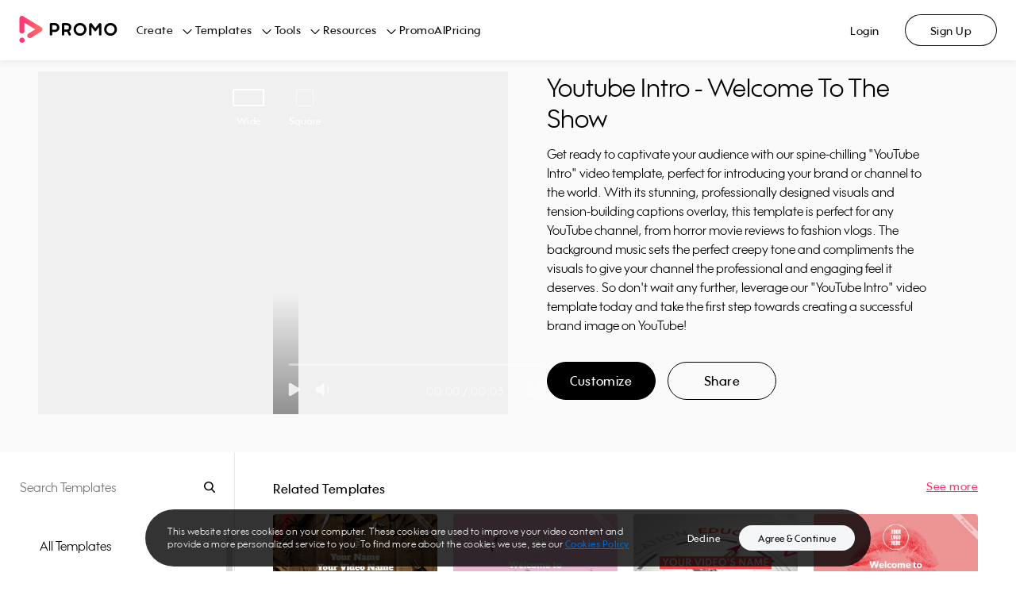

--- FILE ---
content_type: application/javascript; charset=UTF-8
request_url: https://ak02-promo-cdn.slidely.com/next/_next/static/chunks/6455-cae91316c79bf606.js
body_size: 16684
content:
(self.webpackChunk_N_E=self.webpackChunk_N_E||[]).push([[6455],{60431:function(e,t,n){"use strict";var r=n(64836);Object.defineProperty(t,"__esModule",{value:!0}),t.default=void 0;var i=r(n(45697));t.default=i.default.shape({name:i.default.string.isRequired,id:i.default.string.isRequired,url:i.default.string.isRequired,className:i.default.string})},16888:function(e,t,n){"use strict";var r=n(64836);Object.defineProperty(t,"__esModule",{value:!0}),t.default=void 0;var i=r(n(67294)),l=r(n(45697)),o=r(n(93967)),a=r(n(91599)),s=r(n(60431));const u=e=>{const{items:t,selectedItemId:n,className:r,Link:l}=e;return i.default.createElement("ul",{className:(0,o.default)("breadcrumbs",r)},t.map(((e,t)=>{const{name:r,url:s,id:u,className:c}=e,d=n?n===u:0===t;return i.default.createElement("li",{className:(0,o.default)("breadcrumbs__item",{"breadcrumbs__item--selected":d},c),key:u},t>0&&i.default.createElement("span",{className:"breadcrumbs__item__arrow"}),!d&&i.default.createElement(a.default,{href:s,className:"breadcrumbs__item__name",Link:l},r),d&&i.default.createElement("span",{className:"breadcrumbs__item__name"},r))})))};u.propTypes={selectedItemId:l.default.string,Link:l.default.func,items:l.default.arrayOf(s.default).isRequired,className:l.default.string},u.defaultProps={selectedItemId:null,Link:null,className:null};t.default=u},20368:function(e,t,n){"use strict";var r=n(64836);t.Z=void 0;var i=r(n(16888));t.Z=i.default},60226:function(e,t,n){"use strict";var r=n(64836);Object.defineProperty(t,"__esModule",{value:!0}),t.default=void 0;var i=r(n(10434)),l=r(n(70215)),o=r(n(67294)),a=r(n(45697)),s=r(n(93967)),u=r(n(68475));const c=["children","Link","link","className","onClick","href","dataQaid","title"],d=e=>{const{children:t,Link:n,link:r,className:a,onClick:d,href:f,dataQaid:h,title:p}=e,m=(0,l.default)(e,c);return f?o.default.createElement(u.default,(0,i.default)({},m,{href:f,link:n||r,className:(0,s.default)("btn",a),title:p}),t):o.default.createElement("button",{type:"button",className:(0,s.default)("btn",a),onClick:d,"data-qaid":h,title:p},t)};d.propTypes={children:a.default.node,Link:a.default.func,link:a.default.func,className:a.default.string,onClick:a.default.func,href:a.default.string,dataQaid:a.default.string,title:a.default.string},d.defaultProps={children:null,Link:null,link:null,className:"",onClick:()=>{},href:null,dataQaid:null,title:null};t.default=d},35003:function(e,t,n){"use strict";var r=n(64836);Object.defineProperty(t,"__esModule",{value:!0}),t.default=void 0;var i=r(n(60226));t.default=i.default},68475:function(e,t,n){"use strict";var r=n(64836);Object.defineProperty(t,"__esModule",{value:!0}),t.default=void 0;var i=r(n(70215)),l=r(n(67294)),o=r(n(45697));const a=["children","Link","link"],s=e=>{const{children:t,Link:n,link:r}=e,o=(0,i.default)(e,a),s=n||r;return s?l.default.createElement(s,o,t):l.default.createElement("a",o,t)};s.propTypes={children:o.default.node,Link:o.default.func,link:o.default.func,href:o.default.string.isRequired,className:o.default.string,rel:o.default.string,target:o.default.string,title:o.default.string},s.defaultProps={children:null,Link:null,link:null,className:void 0,rel:void 0,target:void 0,title:null};t.default=s},91599:function(e,t,n){"use strict";var r=n(64836);Object.defineProperty(t,"__esModule",{value:!0}),t.default=void 0;var i=r(n(68475));t.default=i.default},69657:function(e,t,n){"use strict";var r=n(64836);Object.defineProperty(t,"__esModule",{value:!0}),t.default=void 0;var i=r(n(67294));t.default=()=>i.default.createElement("svg",{width:"38",height:"38",viewBox:"0 0 38 38",xmlns:"http://www.w3.org/2000/svg",stroke:"#fff"},i.default.createElement("g",{fill:"none",fillRule:"evenodd"},i.default.createElement("g",{transform:"translate(1 1)",strokeWidth:"2"},i.default.createElement("circle",{strokeOpacity:".5",cx:"18",cy:"18",r:"18"}),i.default.createElement("path",{d:"M36 18c0-9.94-8.06-18-18-18"},i.default.createElement("animateTransform",{attributeName:"transform",type:"rotate",from:"0 18 18",to:"360 18 18",dur:"1s",repeatCount:"indefinite"})))))},85139:function(e,t,n){"use strict";var r=n(64836);t.Z=void 0;var i=r(n(43212));t.Z=i.default},24431:function(e,t,n){"use strict";var r=n(64836);Object.defineProperty(t,"__esModule",{value:!0}),t.default=void 0;var i=r(n(45697));t.default=i.default.shape({name:i.default.string.isRequired,id:i.default.string.isRequired,url:i.default.string.isRequired})},9225:function(e,t,n){"use strict";var r=n(64836);Object.defineProperty(t,"__esModule",{value:!0}),t.default=void 0;var i=r(n(38416)),l=function(e,t){if(!t&&e&&e.__esModule)return e;if(null===e||"object"!=typeof e&&"function"!=typeof e)return{default:e};var n=d(t);if(n&&n.has(e))return n.get(e);var r={__proto__:null},i=Object.defineProperty&&Object.getOwnPropertyDescriptor;for(var l in e)if("default"!==l&&Object.prototype.hasOwnProperty.call(e,l)){var o=i?Object.getOwnPropertyDescriptor(e,l):null;o&&(o.get||o.set)?Object.defineProperty(r,l,o):r[l]=e[l]}return r.default=e,n&&n.set(e,r),r}(n(67294)),o=r(n(45697)),a=r(n(93967)),s=r(n(91599)),u=r(n(24431)),c=r(n(62403));function d(e){if("function"!=typeof WeakMap)return null;var t=new WeakMap,n=new WeakMap;return(d=function(e){return e?n:t})(e)}class f extends l.Component{constructor(){super(...arguments),(0,i.default)(this,"state",{isOpen:this.props.isOpen}),(0,i.default)(this,"onClick",(e=>{e.stopPropagation(),this.toggleMenu();const{onSelected:t,id:n}=this.props;t(n)})),(0,i.default)(this,"onArrowClick",(e=>{e.stopPropagation(),this.toggleMenu()}))}toggleMenu(){const{isOpen:e}=this.state;this.setState({isOpen:!e})}createSpaces(){return" ".repeat(10*this.props.level)}render(){const{items:e,name:t,url:n,level:r,selectedId:i,isSelected:o,onSelected:u,Link:d,overrideItemTagType:f}=this.props,{isOpen:h}=this.state,p=e&&e.length>0,m=f;return l.default.createElement("li",{className:"menu-tree-list-item",onClick:this.onClick},l.default.createElement(m,{className:"menu-list-item-name"},l.default.createElement("div",{className:"spaces"},this.createSpaces()),p&&l.default.createElement("div",{className:"menu-arrow-container",onClick:this.onArrowClick},l.default.createElement("div",{className:(0,a.default)("menu-arrow",{closed:!h})})),l.default.createElement(s.default,{href:n,className:(0,a.default)("name",{"no-children":!p,selected:o}),Link:d},t)),p>0&&l.default.createElement(c.default,{items:e,level:r+1,className:(0,a.default)({hidden:!h}),selectedId:i,onSelected:u,Link:d}))}}(0,i.default)(f,"propTypes",{items:o.default.arrayOf(u.default),name:o.default.string.isRequired,url:o.default.string.isRequired,id:o.default.string.isRequired,level:o.default.number,isOpen:o.default.bool,selectedId:o.default.string.isRequired,isSelected:o.default.bool,onSelected:o.default.func.isRequired,Link:o.default.func,overrideItemTagType:o.default.string}),(0,i.default)(f,"defaultProps",{items:[],level:0,isOpen:!1,isSelected:!1,Link:null,overrideItemTagType:"div"});t.default=f},62403:function(e,t,n){"use strict";var r=n(64836);Object.defineProperty(t,"__esModule",{value:!0}),t.default=void 0;var i=r(n(38416)),l=function(e,t){if(!t&&e&&e.__esModule)return e;if(null===e||"object"!=typeof e&&"function"!=typeof e)return{default:e};var n=c(t);if(n&&n.has(e))return n.get(e);var r={__proto__:null},i=Object.defineProperty&&Object.getOwnPropertyDescriptor;for(var l in e)if("default"!==l&&Object.prototype.hasOwnProperty.call(e,l)){var o=i?Object.getOwnPropertyDescriptor(e,l):null;o&&(o.get||o.set)?Object.defineProperty(r,l,o):r[l]=e[l]}return r.default=e,n&&n.set(e,r),r}(n(67294)),o=r(n(45697)),a=r(n(93967)),s=r(n(24431)),u=r(n(9225));function c(e){if("function"!=typeof WeakMap)return null;var t=new WeakMap,n=new WeakMap;return(c=function(e){return e?n:t})(e)}class d extends l.Component{constructor(){super(...arguments),(0,i.default)(this,"onItemSelected",(e=>{const{onSelected:t}=this.props;t(e)}))}render(){const e=this.props.items,{level:t,className:n,selectedId:r,Link:i,overrideItemTagType:o}=this.props;return l.default.createElement("ul",{className:(0,a.default)("menu-tree-list",n)},e.map((e=>{const{name:n,url:a,id:s,params:c,items:d,isOpen:f}=e,h=s===r;return l.default.createElement(u.default,{items:d,name:n,url:a,params:c,id:s,key:s,level:t,isSelected:h,onSelected:this.onItemSelected,selectedId:r,isOpen:f,Link:i,overrideItemTagType:o})})))}}(0,i.default)(d,"propTypes",{items:o.default.arrayOf(s.default).isRequired,level:o.default.number,className:o.default.string,onSelected:o.default.func.isRequired,selectedId:o.default.string.isRequired,Link:o.default.func,overrideItemTagType:o.default.string}),(0,i.default)(d,"defaultProps",{level:0,className:null,Link:null});t.default=d},43212:function(e,t,n){"use strict";var r=n(64836);Object.defineProperty(t,"__esModule",{value:!0}),t.default=void 0;var i=r(n(38416)),l=function(e,t){if(!t&&e&&e.__esModule)return e;if(null===e||"object"!=typeof e&&"function"!=typeof e)return{default:e};var n=d(t);if(n&&n.has(e))return n.get(e);var r={__proto__:null},i=Object.defineProperty&&Object.getOwnPropertyDescriptor;for(var l in e)if("default"!==l&&Object.prototype.hasOwnProperty.call(e,l)){var o=i?Object.getOwnPropertyDescriptor(e,l):null;o&&(o.get||o.set)?Object.defineProperty(r,l,o):r[l]=e[l]}return r.default=e,n&&n.set(e,r),r}(n(67294)),o=r(n(45697)),a=r(n(93967)),s=r(n(92337)),u=r(n(62403)),c=r(n(24431));function d(e){if("function"!=typeof WeakMap)return null;var t=new WeakMap,n=new WeakMap;return(d=function(e){return e?n:t})(e)}class f extends l.Component{constructor(){super(...arguments),(0,i.default)(this,"state",{isOpen:!1}),(0,i.default)(this,"openMenu",(()=>{this.setState({isOpen:!0});const{onOpen:e}=this.props;e&&e()})),(0,i.default)(this,"closeMenu",(()=>{this.setState({isOpen:!1});const{onClose:e}=this.props;e&&e()})),(0,i.default)(this,"onMenuListItemSelected",(e=>{this.closeMenu();const{onSelected:t}=this.props;t&&t(e)}))}componentDidMount(){this.forceShowScroll()}forceShowScroll(){setTimeout((()=>{this.scrollBarRef._container.scrollTop=1,this.scrollBarRef._container.scrollTop=0}))}getSelectedName(){const{items:e,selectedId:t}=this.props;for(let n=0;n<e.length;n++){const r=this.getSelectedNameRecursive(e[n],t);if(r)return r}return null}getSelectedNameRecursive(e,t){if(e.id===t)return e.name;const{items:n}=e;if(n)for(let r=0;r<n.length;r++)return this.getSelectedNameRecursive(n[r],t);return null}render(){const{items:e,selectedId:t,title:n,className:r,Link:i,style:o,overrideItemTagType:c}=this.props,{isOpen:d}=this.state;return l.default.createElement("div",{className:(0,a.default)("menu-tree",r),style:o},l.default.createElement("div",{className:"selected-item",onClick:this.openMenu},l.default.createElement("div",{className:"selected-item-name"},this.getSelectedName()),l.default.createElement("div",{className:"header-arrow"})),l.default.createElement("div",{className:(0,a.default)("menu-container",{opened:d})},l.default.createElement("div",{className:"menu-header"},l.default.createElement("div",{className:"arrow-container",onClick:this.closeMenu},l.default.createElement("div",{className:"header-arrow"})),l.default.createElement("div",null,n)),l.default.createElement(s.default,{className:"menu-tree-scrollbar",containerRef:e=>{this.scrollBarRef=e}},l.default.createElement(u.default,{items:e,selectedId:t,onSelected:this.onMenuListItemSelected,Link:i,overrideItemTagType:c}))))}}(0,i.default)(f,"propTypes",{items:o.default.arrayOf(c.default).isRequired,selectedId:o.default.string.isRequired,onSelected:o.default.func,title:o.default.string,className:o.default.string,onOpen:o.default.func,onClose:o.default.func,Link:o.default.func,style:o.default.object,overrideItemTagType:o.default.string}),(0,i.default)(f,"defaultProps",{onSelected:null,className:null,title:null,onOpen:null,onClose:null,Link:null,style:null});t.default=f},20542:function(e,t,n){"use strict";var r=n(64836);Object.defineProperty(t,"__esModule",{value:!0}),t.default=void 0;var i=r(n(38416)),l=function(e,t){if(!t&&e&&e.__esModule)return e;if(null===e||"object"!=typeof e&&"function"!=typeof e)return{default:e};var n=c(t);if(n&&n.has(e))return n.get(e);var r={__proto__:null},i=Object.defineProperty&&Object.getOwnPropertyDescriptor;for(var l in e)if("default"!==l&&Object.prototype.hasOwnProperty.call(e,l)){var o=i?Object.getOwnPropertyDescriptor(e,l):null;o&&(o.get||o.set)?Object.defineProperty(r,l,o):r[l]=e[l]}return r.default=e,n&&n.set(e,r),r}(n(67294)),o=r(n(45697)),a=r(n(93967)),s=r(n(23493)),u=r(n(4417));function c(e){if("function"!=typeof WeakMap)return null;var t=new WeakMap,n=new WeakMap;return(c=function(e){return e?n:t})(e)}class d extends l.Component{constructor(e){super(e),(0,i.default)(this,"onWindowResize",(()=>{this.changeLayout()}));const{layouts:t,children:n}=e;this.state={layout:t[0],isHidden:!0,noScriptChildren:n}}componentDidMount(){this.changeLayout(),this.onWindowResize=(0,s.default)(this.onWindowResize,100),window.addEventListener("resize",this.onWindowResize),this.setState({isHidden:!1})}componentWillUnmount(){window.removeEventListener("resize",this.onWindowResize)}findLayoutByWidth(e,t){return e.filter((e=>e.screenWidth<=t)).reduce(((e,t)=>e.screenWidth>t.screenWidth?e:t))}changeLayout(){const e=window.innerWidth,{layouts:t}=this.props,n=this.findLayoutByWidth(t,e),r={};let i=!1;this.state.layout!==n&&(r.layout=n,i=!0),i&&this.setState(r)}getColumnWidth(e){return 100/e+"%"}getMarginRight(e,t,n){return t<e-1?n:0}getMarginBottom(e,t,n){return e<t-1?n:0}findLowestColumnIndex(e){const t=Math.min(...e);return e.findIndex((e=>e===t))}splitChildrenToColumns(e){let t=arguments.length>1&&void 0!==arguments[1]?arguments[1]:this.props.children;const n=l.default.Children.toArray(t),r=[],i=new Array(e).fill(0);for(let l=0;l<e;l++)r[l]=[];return n.forEach((e=>{const t=this.findLowestColumnIndex(i),n=e.props.height||1;i[t]+=n;r[t].push(e)})),r}renderGrid(e,t,n,r,i){let o=arguments.length>5&&void 0!==arguments[5]&&arguments[5];return l.default.createElement("div",{className:(0,a.default)("responsive-grid",{"responsive-grid--hidden":o})},[...Array(e)].map(((o,a)=>{const s=t[a],u=this.getMarginRight(e,a,r),c=a;return l.default.createElement("div",{key:c,style:{width:n,marginRight:`${u}px`},className:"responsive-grid__column"},s.map(((e,t)=>{const n=this.getMarginBottom(t,s.length,i),r=t;return l.default.createElement("div",{key:r,className:"responsive-grid__cell",style:{marginBottom:`${n}px`}},e)})))})))}render(){const{children:e}=this.props;if(!e)return null;const{layout:t,isHidden:n,noScriptChildren:r}=this.state,{columns:i,gutterWidth:o,gutterHeight:a}=t,s=this.getColumnWidth(i),u=this.splitChildrenToColumns(i),c=this.splitChildrenToColumns(2,r);return l.default.createElement(l.Fragment,null,l.default.createElement("noscript",null,this.renderGrid(2,c,s,o,a)),this.renderGrid(i,u,s,o,a,n))}}(0,i.default)(d,"propTypes",{children:o.default.node,layouts:o.default.arrayOf(u.default)}),(0,i.default)(d,"defaultProps",{children:null,layouts:[{columns:3,screenWidth:0,gutterWidth:30,gutterHeight:20}]});t.default=d},4417:function(e,t,n){"use strict";var r=n(64836);Object.defineProperty(t,"__esModule",{value:!0}),t.default=void 0;var i=r(n(45697));t.default=i.default.shape({columns:i.default.number.isRequired,screenWidth:i.default.number.isRequired,gutterWidth:i.default.number.isRequired,gutterHeight:i.default.number.isRequired})},92337:function(e,t,n){"use strict";var r=n(64836);Object.defineProperty(t,"__esModule",{value:!0}),t.default=void 0;var i=r(n(10434)),l=r(n(70215)),o=r(n(38416)),a=function(e,t){if(!t&&e&&e.__esModule)return e;if(null===e||"object"!=typeof e&&"function"!=typeof e)return{default:e};var n=d(t);if(n&&n.has(e))return n.get(e);var r={__proto__:null},i=Object.defineProperty&&Object.getOwnPropertyDescriptor;for(var l in e)if("default"!==l&&Object.prototype.hasOwnProperty.call(e,l)){var o=i?Object.getOwnPropertyDescriptor(e,l):null;o&&(o.get||o.set)?Object.defineProperty(r,l,o):r[l]=e[l]}return r.default=e,n&&n.set(e,r),r}(n(67294)),s=r(n(45697)),u=r(n(51964));const c=["children","containerRef"];function d(e){if("function"!=typeof WeakMap)return null;var t=new WeakMap,n=new WeakMap;return(d=function(e){return e?n:t})(e)}class f extends a.Component{render(){const e=this.props,{children:t,containerRef:n}=e,r=(0,l.default)(e,c);return a.default.createElement(u.default,(0,i.default)({ref:n},r),t)}}(0,o.default)(f,"propTypes",{children:s.default.node,containerRef:s.default.func}),(0,o.default)(f,"defaultProps",{children:null,containerRef:null});t.default=f},66080:function(e,t,n){"use strict";var r=n(64836);t.Z=void 0;var i=r(n(87595));t.Z=i.default},21796:function(e,t,n){"use strict";var r=n(64836);Object.defineProperty(t,"__esModule",{value:!0}),t.default=void 0;var i=r(n(10434)),l=r(n(38416)),o=function(e,t){if(!t&&e&&e.__esModule)return e;if(null===e||"object"!=typeof e&&"function"!=typeof e)return{default:e};var n=u(t);if(n&&n.has(e))return n.get(e);var r={__proto__:null},i=Object.defineProperty&&Object.getOwnPropertyDescriptor;for(var l in e)if("default"!==l&&Object.prototype.hasOwnProperty.call(e,l)){var o=i?Object.getOwnPropertyDescriptor(e,l):null;o&&(o.get||o.set)?Object.defineProperty(r,l,o):r[l]=e[l]}return r.default=e,n&&n.set(e,r),r}(n(67294)),a=r(n(93967)),s=r(n(45697));function u(e){if("function"!=typeof WeakMap)return null;var t=new WeakMap,n=new WeakMap;return(u=function(e){return e?n:t})(e)}class c extends o.Component{constructor(e){super(e),(0,l.default)(this,"onKeyDown",(e=>{if(this.isKeyDown)return;this.isKeyDown=!0;const{onUpArrow:t,onDownArrow:n,onSearch:r}=this.props;switch(e.keyCode){case 13:r(this.inputRef.value);break;case 40:n();break;case 38:t()}})),(0,l.default)(this,"onKeyUp",(()=>{this.isKeyDown=!1})),(0,l.default)(this,"onClear",(()=>{const{onClear:e}=this.props;e&&e()})),this.isKeyDown=!1}render(){const{value:e,onChange:t,maxLength:n,placeholder:r,hasClear:l,autoFocus:s}=this.props,u={};return s&&(u.autoFocus=!0),o.default.createElement("div",{className:"search-input-box"},o.default.createElement("div",{className:"search-icon"}),o.default.createElement("input",(0,i.default)({type:"text",placeholder:r,value:e,onChange:e=>t(e.target.value),onKeyDown:this.onKeyDown,onKeyUp:this.onKeyUp,ref:e=>{this.inputRef=e},maxLength:n,dir:"ltr"},u)),l&&o.default.createElement("div",{onClick:this.onClear,className:(0,a.default)("clear-icon",{"clear-icon--hidden":!e})}))}}(0,l.default)(c,"propTypes",{onSearch:s.default.func.isRequired,onChange:s.default.func.isRequired,value:s.default.string,onUpArrow:s.default.func.isRequired,onDownArrow:s.default.func.isRequired,maxLength:s.default.number,placeholder:s.default.string,hasClear:s.default.bool,onClear:s.default.func,autoFocus:s.default.bool}),(0,l.default)(c,"defaultProps",{value:"",maxLength:100,placeholder:"",hasClear:!1,onClear:null,autoFocus:!1});t.default=c},15248:function(e,t,n){"use strict";var r=n(64836);Object.defineProperty(t,"__esModule",{value:!0}),t.default=void 0;var i=function(e,t){if(!t&&e&&e.__esModule)return e;if(null===e||"object"!=typeof e&&"function"!=typeof e)return{default:e};var n=a(t);if(n&&n.has(e))return n.get(e);var r={__proto__:null},i=Object.defineProperty&&Object.getOwnPropertyDescriptor;for(var l in e)if("default"!==l&&Object.prototype.hasOwnProperty.call(e,l)){var o=i?Object.getOwnPropertyDescriptor(e,l):null;o&&(o.get||o.set)?Object.defineProperty(r,l,o):r[l]=e[l]}return r.default=e,n&&n.set(e,r),r}(n(67294)),l=r(n(45697)),o=r(n(93967));function a(e){if("function"!=typeof WeakMap)return null;var t=new WeakMap,n=new WeakMap;return(a=function(e){return e?n:t})(e)}class s extends i.Component{getBoldResults(e,t){const n=t.toLowerCase().indexOf(e.toLowerCase());if(-1===n)return["",t,""];const r=t.substring(0,n),i=t.substring(n,n+e.length);return[r,i,t.substring(r.length+i.length,t.length)]}renderBoldResult(){const{value:e,result:t}=this.props,n=this.getBoldResults(e,t);return i.default.createElement("span",{className:"search-input-result-item__text"},n[0].length>0&&i.default.createElement("span",{className:"search-input-result-item__text--bold"},n[0]),n[1],n[2].length>0&&i.default.createElement("span",{className:"search-input-result-item__text--bold"},n[2]))}render(){const{onClick:e,isSelected:t,onMouseEnter:n}=this.props;return i.default.createElement("li",{className:(0,o.default)("search-input-result-item",{selected:t}),onClick:e,onMouseEnter:n},this.renderBoldResult())}}s.propTypes={onClick:l.default.func.isRequired,value:l.default.string,result:l.default.string.isRequired,isSelected:l.default.bool,onMouseEnter:l.default.func.isRequired},s.defaultProps={value:"",isSelected:!1};t.default=s},87754:function(e,t,n){"use strict";var r=n(64836);Object.defineProperty(t,"__esModule",{value:!0}),t.default=void 0;var i=r(n(67294)),l=r(n(45697)),o=r(n(15248));const a=e=>{const{items:t,onSelect:n,value:r,selectedItemIndex:l,onItemMouseEnter:a}=e;return t.length?i.default.createElement("ul",{className:"search-input-results"},t.map(((e,t)=>{const s=t;return i.default.createElement(o.default,{onClick:()=>n(e),value:r,result:e,key:s,isSelected:l===t,onMouseEnter:()=>a(t)})}))):null};a.propTypes={value:l.default.string,items:l.default.arrayOf(l.default.string),onSelect:l.default.func.isRequired,selectedItemIndex:l.default.number,onItemMouseEnter:l.default.func.isRequired},a.defaultProps={value:"",selectedItemIndex:0,items:[]};t.default=a},87595:function(e,t,n){"use strict";var r=n(64836);Object.defineProperty(t,"__esModule",{value:!0}),t.default=void 0;var i=r(n(38416)),l=function(e,t){if(!t&&e&&e.__esModule)return e;if(null===e||"object"!=typeof e&&"function"!=typeof e)return{default:e};var n=d(t);if(n&&n.has(e))return n.get(e);var r={__proto__:null},i=Object.defineProperty&&Object.getOwnPropertyDescriptor;for(var l in e)if("default"!==l&&Object.prototype.hasOwnProperty.call(e,l)){var o=i?Object.getOwnPropertyDescriptor(e,l):null;o&&(o.get||o.set)?Object.defineProperty(r,l,o):r[l]=e[l]}return r.default=e,n&&n.set(e,r),r}(n(67294)),o=r(n(45697)),a=r(n(93967)),s=r(n(23279)),u=r(n(21796)),c=r(n(87754));function d(e){if("function"!=typeof WeakMap)return null;var t=new WeakMap,n=new WeakMap;return(d=function(e){return e?n:t})(e)}class f extends l.Component{constructor(e){super(e),(0,i.default)(this,"state",{value:this.props.value,showResults:!0,selectedItemIndex:0,isInvalid:!1}),(0,i.default)(this,"onKeydown",(e=>{27!==e.keyCode&&13!==e.keyCode||this.hideResults()})),(0,i.default)(this,"hideResults",(()=>{this.setState({showResults:!1})})),(0,i.default)(this,"onResultSelect",(e=>{this.onValueChange(e),this.onTextChange(e),this.onSearch(e)})),(0,i.default)(this,"onSearchInputBoxChange",(e=>{this.onValueChange(e),this.onTextChange(e)})),(0,i.default)(this,"onValueChange",(e=>{this.setState({value:e,showResults:!0})})),(0,i.default)(this,"onTextChange",(0,s.default)((e=>{const{onTextChange:t}=this.props;t&&t(e.trim())}),700)),(0,i.default)(this,"onSearch",(e=>{clearTimeout(this.invalidIntervalId);const t=e.trim(),{allowEmptySearch:n,onSearch:r}=this.props;n||""!==t?r(t):this.onSearchValueInvalid()})),(0,i.default)(this,"onSearchValueInvalid",(()=>{this.setState({isInvalid:!0},(()=>{this.invalidIntervalId=setTimeout((()=>{this.setState({isInvalid:!1})}),1e3)}))})),(0,i.default)(this,"onDownArrow",(()=>{const{selectedItemIndex:e}=this.state;let t=e;const{items:n}=this.props;0!==n.length&&(t===n.length-1?t=0:t++,this.setSelectedItemIndex(t))})),(0,i.default)(this,"onUpArrow",(()=>{const{selectedItemIndex:e}=this.state;let t=e;const{items:n}=this.props;0!==n.length&&(0===t?t=n.length-1:t--,this.setSelectedItemIndex(t))})),(0,i.default)(this,"onItemMouseEnter",(e=>{this.setState({selectedItemIndex:e})})),(0,i.default)(this,"setSelectedItemIndex",(e=>{const{items:t}=this.props;this.setState({selectedItemIndex:e,value:t[e],showResults:!0})})),(0,i.default)(this,"onClear",(()=>{this.setState({value:""});const{onClear:e}=this.props;e&&e()})),this.invalidIntervalId=null}componentDidMount(){document.addEventListener("click",this.hideResults),document.addEventListener("keydown",this.onKeydown)}componentWillUnmount(){this.onTextChange.cancel(),document.removeEventListener("click",this.hideResults),document.removeEventListener("keydown",this.onKeydown)}render(){const{items:e,hasAutoComplete:t,className:n,placeholder:r,style:i,hasClear:o,autoFocus:s}=this.props,{value:d,showResults:f,selectedItemIndex:h,isInvalid:p}=this.state,m=t&&f&&e.length>0;return l.default.createElement("div",{className:(0,a.default)("search-input",n,{invalid:p}),style:i},l.default.createElement(u.default,{value:d,onChange:this.onSearchInputBoxChange,onSearch:this.onSearch,onDownArrow:this.onDownArrow,onUpArrow:this.onUpArrow,placeholder:r,hasClear:o,onClear:this.onClear,autoFocus:s}),m&&l.default.createElement(c.default,{value:d,items:e,onSelect:this.onResultSelect,selectedItemIndex:h,onItemMouseEnter:this.onItemMouseEnter}))}}(0,i.default)(f,"propTypes",{value:o.default.string,items:o.default.arrayOf(o.default.string),onTextChange:o.default.func,onSearch:o.default.func.isRequired,hasAutoComplete:o.default.bool,className:o.default.string,placeholder:o.default.string,style:o.default.object,hasClear:o.default.bool,onClear:o.default.func,allowEmptySearch:o.default.bool,autoFocus:o.default.bool}),(0,i.default)(f,"defaultProps",{value:"",items:[],onTextChange:null,hasAutoComplete:!0,className:null,placeholder:"",style:null,hasClear:!1,onClear:null,allowEmptySearch:!1,autoFocus:!1});t.default=f},93025:function(e,t,n){"use strict";var r=n(64836);Object.defineProperty(t,"__esModule",{value:!0}),t.default=void 0;var i=r(n(67294)),l=r(n(45697)),o=r(n(93967)),a=r(n(69657));const s=e=>{const{className:t}=e;return i.default.createElement("div",{className:(0,o.default)("grid-loader",t)},i.default.createElement(a.default,null))};s.propTypes={className:l.default.string},s.defaultProps={className:""};t.default=s},99402:function(e,t,n){"use strict";var r=n(64836);t.Z=void 0;var i=r(n(45785));t.Z=i.default},44984:function(e,t,n){"use strict";var r=n(64836);Object.defineProperty(t,"__esModule",{value:!0}),t.default=void 0;var i=r(n(45697));t.default=i.default.oneOf(["wide","square","vertical"])},6897:function(e,t,n){"use strict";var r=n(64836);Object.defineProperty(t,"__esModule",{value:!0}),t.default=void 0;var i=r(n(45697));t.default=i.default.shape({onClick:i.default.func,displayName:i.default.string})},5791:function(e,t,n){"use strict";var r=n(64836);Object.defineProperty(t,"__esModule",{value:!0}),t.default=void 0;var i=r(n(45697)),l=r(n(44984));t.default=i.default.shape({ratio:l.default.isRequired,videoUrl:i.default.string.isRequired,thumbnailUrl:i.default.string.isRequired,title:i.default.string,imgAlt:i.default.string,id:i.default.oneOfType([i.default.string,i.default.number]).isRequired,previewUrl:i.default.string,customizeUrl:i.default.string,videoTitle:i.default.string,duration:i.default.number,isNew:i.default.bool})},46223:function(e,t,n){"use strict";var r=n(64836);Object.defineProperty(t,"__esModule",{value:!0}),t.default=void 0;var i=r(n(45697));t.default=i.default.shape({url:i.default.string,onClick:i.default.func,displayName:i.default.string})},86719:function(e,t,n){"use strict";var r=n(64836);Object.defineProperty(t,"__esModule",{value:!0}),t.default=void 0;var i=r(n(38416)),l=function(e,t){if(!t&&e&&e.__esModule)return e;if(null===e||"object"!=typeof e&&"function"!=typeof e)return{default:e};var n=a(t);if(n&&n.has(e))return n.get(e);var r={__proto__:null},i=Object.defineProperty&&Object.getOwnPropertyDescriptor;for(var l in e)if("default"!==l&&Object.prototype.hasOwnProperty.call(e,l)){var o=i?Object.getOwnPropertyDescriptor(e,l):null;o&&(o.get||o.set)?Object.defineProperty(r,l,o):r[l]=e[l]}return r.default=e,n&&n.set(e,r),r}(n(67294)),o=r(n(45697));function a(e){if("function"!=typeof WeakMap)return null;var t=new WeakMap,n=new WeakMap;return(a=function(e){return e?n:t})(e)}class s extends l.Component{constructor(){super(...arguments),(0,i.default)(this,"padNumber",(e=>e<10?`0${e.toString()}`:e.toString()))}formatTime(e){return`${this.padNumber(Math.floor(e/60))}:${this.padNumber(Math.floor(e%60))}`}render(){const{duration:e}=this.props;return l.default.createElement("div",{className:"template-video-item-duration"},this.formatTime(e))}}(0,i.default)(s,"propTypes",{duration:o.default.number.isRequired});t.default=s},2268:function(e,t,n){"use strict";var r=n(64836);Object.defineProperty(t,"__esModule",{value:!0}),t.default=void 0;var i=function(e,t){if(!t&&e&&e.__esModule)return e;if(null===e||"object"!=typeof e&&"function"!=typeof e)return{default:e};var n=p(t);if(n&&n.has(e))return n.get(e);var r={__proto__:null},i=Object.defineProperty&&Object.getOwnPropertyDescriptor;for(var l in e)if("default"!==l&&Object.prototype.hasOwnProperty.call(e,l)){var o=i?Object.getOwnPropertyDescriptor(e,l):null;o&&(o.get||o.set)?Object.defineProperty(r,l,o):r[l]=e[l]}return r.default=e,n&&n.set(e,r),r}(n(67294)),l=r(n(45697)),o=r(n(93967)),a=n(14500),s=r(n(35003)),u=r(n(91599)),c=r(n(50256)),d=r(n(46223)),f=r(n(44984)),h=r(n(86719));function p(e){if("function"!=typeof WeakMap)return null;var t=new WeakMap,n=new WeakMap;return(p=function(e){return e?n:t})(e)}const m={square:1,wide:9/16,vertical:16/9},v=e=>{let{ratio:t,videoUrl:n,thumbnailUrl:r,title:l,previewButton:d,customizeButton:f,videoTitle:p,duration:v,imgAlt:g,Link:b,isNew:y,isPremium:w,isEditorial:_,onObserved:O}=e;const[E,k]=(0,i.useState)(!1),[P,R]=(0,a.useInView)({threshold:0,triggerOnce:!0});(0,i.useEffect)((()=>{O&&R&&O()}),[R]);return i.default.createElement("div",{className:(0,o.default)("template-video-item",{"template-video-item--new-strip-badge":y}),ref:P},i.default.createElement(c.default,{ratio:(S=t,m[S]),videoUrl:n,thumbnailUrl:r,onImageLoaded:()=>{k(!0)},imgAlt:g},_?i.default.createElement("div",{className:"template-video-item__badge"},"EDITORIAL",i.default.createElement("div",{className:"editorial-tooltip"},"Engage and educate by showcasing real people and events")):w?i.default.createElement("div",{className:"template-video-item__badge"},"PREMIUM"):null,i.default.createElement("div",{className:"template-video-item__overlay"},p&&i.default.createElement("span",{className:"template-video-item__title"},p),v&&i.default.createElement(h.default,{duration:v}),i.default.createElement(s.default,{className:"white template-video-item__preview-btn",href:d.url,onClick:d.onClick,Link:b,dataQaid:"template_video_item_preview",title:l},d.displayName||"Preview"),i.default.createElement(s.default,{className:"pink template-video-item__customize-btn",href:f.url,onClick:f.onClick,Link:b,dataQaid:"template_video_item_customize",title:l},f.displayName||"Customize")),(()=>{const{url:e,onClick:t}=d;return e?i.default.createElement(u.default,{href:e,className:"template-video-item__play-btn",Link:b,title:l},i.default.createElement("div",{className:"template-video-item__play-btn-img"})):i.default.createElement("div",{className:"template-video-item__play-btn"},i.default.createElement("div",{className:"template-video-item__play-btn-img",onClick:t}))})()),l&&i.default.createElement("div",{className:(0,o.default)("template-video-item__name",{"template-video-item__name--hidden":!E})},l));var S};v.propTypes={ratio:f.default.isRequired,videoUrl:l.default.string.isRequired,thumbnailUrl:l.default.string.isRequired,title:l.default.string,videoTitle:l.default.string,previewButton:d.default,customizeButton:d.default,duration:l.default.number,imgAlt:l.default.string,Link:l.default.func,isNew:l.default.bool,isPremium:l.default.bool,isEditorial:l.default.bool,onObserved:l.default.func},v.defaultProps={title:null,videoTitle:null,previewButton:{},customizeButton:{},duration:null,imgAlt:"",Link:null,isNew:!1,isPremium:!1,isEditorial:!1,onObserved:null};t.default=v},45785:function(e,t,n){"use strict";var r=n(64836);Object.defineProperty(t,"__esModule",{value:!0}),t.default=void 0;var i=r(n(38416)),l=r(n(67294)),o=r(n(45697)),a=r(n(93967)),s=r(n(2268)),u=r(n(5791)),c=r(n(6897)),d=r(n(20542)),f=r(n(93025)),h=r(n(4417));function p(e,t){var n=Object.keys(e);if(Object.getOwnPropertySymbols){var r=Object.getOwnPropertySymbols(e);t&&(r=r.filter((function(t){return Object.getOwnPropertyDescriptor(e,t).enumerable}))),n.push.apply(n,r)}return n}function m(e){for(var t=1;t<arguments.length;t++){var n=null!=arguments[t]?arguments[t]:{};t%2?p(Object(n),!0).forEach((function(t){(0,i.default)(e,t,n[t])})):Object.getOwnPropertyDescriptors?Object.defineProperties(e,Object.getOwnPropertyDescriptors(n)):p(Object(n)).forEach((function(t){Object.defineProperty(e,t,Object.getOwnPropertyDescriptor(n,t))}))}return e}const v=768,g=1024,b=1280,y=1440,w={gutterWidth:20,gutterHeight:20},_="vertical",O="wide",E="square",k=[m({columns:1,screenWidth:0},w),m({columns:2,screenWidth:v},w),m({columns:3,screenWidth:g},w),m({columns:4,screenWidth:b},w),m({columns:5,screenWidth:y},w)],P=e=>{let{videos:t,isLoadingNextPage:n,previewButton:r,customizeButton:i,className:o,Link:u,layouts:c,onObserved:h}=e;const p=e=>{switch(e){case _:return 568;case O:return 180;case E:return 320;default:return 0}};return l.default.createElement("div",{className:(0,a.default)("templates-video-grid",o)},l.default.createElement(d.default,{layouts:c},t.map((e=>{const{ratio:t,videoUrl:n,thumbnailUrl:o,title:a,id:c,imgAlt:d,templatePageUrl:f,customizeUrl:m,videoTitle:v,duration:g,isNew:b,isPremium:y,isEditorial:w}=e;return l.default.createElement(s.default,{ratio:t,videoUrl:n,thumbnailUrl:o,title:a,imgAlt:d,id:c,key:c,height:p(t),videoTitle:v,previewButton:{url:f,onClick:()=>(e=>{const{onClick:t}=r;t&&t(e)})(e),displayName:r.displayName},customizeButton:{url:m,onClick:()=>(e=>{const{onClick:t}=i;t&&t(e)})(e),displayName:i.displayName},duration:g,Link:u,isNew:b,isPremium:y,isEditorial:w,onObserved:()=>(e=>{h&&h(e)})(c)})}))),n&&l.default.createElement(f.default,{className:"templates-video-grid__loader"}))};P.propTypes={videos:o.default.arrayOf(u.default),isLoadingNextPage:o.default.bool,previewButton:c.default,customizeButton:c.default,className:o.default.string,Link:o.default.func,layouts:o.default.arrayOf(h.default),onObserved:o.default.func},P.defaultProps={videos:[],isLoadingNextPage:!1,previewButton:{displayName:"Preview"},customizeButton:{displayName:"Customize"},className:"",Link:null,layouts:k,onObserved:null};t.default=P},50256:function(e,t,n){"use strict";var r=n(64836);Object.defineProperty(t,"__esModule",{value:!0}),t.default=void 0;var i=r(n(38416)),l=function(e,t){if(!t&&e&&e.__esModule)return e;if(null===e||"object"!=typeof e&&"function"!=typeof e)return{default:e};var n=c(t);if(n&&n.has(e))return n.get(e);var r={__proto__:null},i=Object.defineProperty&&Object.getOwnPropertyDescriptor;for(var l in e)if("default"!==l&&Object.prototype.hasOwnProperty.call(e,l)){var o=i?Object.getOwnPropertyDescriptor(e,l):null;o&&(o.get||o.set)?Object.defineProperty(r,l,o):r[l]=e[l]}return r.default=e,n&&n.set(e,r),r}(n(67294)),o=r(n(45697)),a=r(n(93967)),s=r(n(23279)),u=r(n(7059));function c(e){if("function"!=typeof WeakMap)return null;var t=new WeakMap,n=new WeakMap;return(c=function(e){return e?n:t})(e)}class d extends l.Component{constructor(e){super(e),(0,i.default)(this,"state",{isPlaying:!1,isLoading:!1}),(0,i.default)(this,"onMouseEnter",(()=>{this.setState({isPlaying:!0})})),(0,i.default)(this,"onMouseLeave",(()=>{this.onMouseEnter.cancel(),this.setState({isPlaying:!1})})),(0,i.default)(this,"onImageLoaded",(()=>{this.setState({isLoading:!1});const{onImageLoaded:e}=this.props;e&&e()})),this.onMouseEnter=(0,s.default)(this.onMouseEnter,60)}componentDidMount(){(0,u.default)(this.thumbnailImage).observe(),this.loadThumbnailImage()}componentWillUnmount(){this.thumbnailImage.removeEventListener("load",this.onImageLoaded)}loadThumbnailImage(){this.thumbnailImage.complete?this.onImageLoaded():this.setState({isLoading:!0},(()=>{this.thumbnailImage.addEventListener("load",this.onImageLoaded)}))}ratioAsPercentage(e){return 100*e}render(){const{videoUrl:e,thumbnailUrl:t,ratio:n,children:r,imgAlt:i}=this.props,{isPlaying:o,isLoading:s}=this.state;return l.default.createElement("div",{className:(0,a.default)("video-item",{"video-item--loading":s}),onMouseEnter:this.onMouseEnter,onMouseLeave:this.onMouseLeave},l.default.createElement("div",{className:"video-item__inner",style:{paddingBottom:`${this.ratioAsPercentage(n)}%`},onClick:this.onPlayButtonClick},o&&l.default.createElement("video",{autoPlay:!0,loop:!0,preload:"auto",muted:"muted"},l.default.createElement("track",{kind:"captions"}),l.default.createElement("source",{type:"video/mp4",src:e})),l.default.createElement("div",{className:"video-item__content"},r),l.default.createElement("img",{className:(0,a.default)("video-item__thumbnail",{"video-item__thumbnail--hidden":s}),"data-src":t,ref:e=>{this.thumbnailImage=e},alt:i})))}}(0,i.default)(d,"propTypes",{ratio:o.default.number.isRequired,videoUrl:o.default.string.isRequired,thumbnailUrl:o.default.string.isRequired,children:o.default.node,onImageLoaded:o.default.func,imgAlt:o.default.string}),(0,i.default)(d,"defaultProps",{children:null,onImageLoaded:null,imgAlt:""});t.default=d},27561:function(e,t,n){var r=n(67990),i=/^\s+/;e.exports=function(e){return e?e.slice(0,r(e)+1).replace(i,""):e}},23279:function(e,t,n){var r=n(13218),i=n(7771),l=n(14841),o=Math.max,a=Math.min;e.exports=function(e,t,n){var s,u,c,d,f,h,p=0,m=!1,v=!1,g=!0;if("function"!=typeof e)throw new TypeError("Expected a function");function b(t){var n=s,r=u;return s=u=void 0,p=t,d=e.apply(r,n)}function y(e){return p=e,f=setTimeout(_,t),m?b(e):d}function w(e){var n=e-h;return void 0===h||n>=t||n<0||v&&e-p>=c}function _(){var e=i();if(w(e))return O(e);f=setTimeout(_,function(e){var n=t-(e-h);return v?a(n,c-(e-p)):n}(e))}function O(e){return f=void 0,g&&s?b(e):(s=u=void 0,d)}function E(){var e=i(),n=w(e);if(s=arguments,u=this,h=e,n){if(void 0===f)return y(h);if(v)return clearTimeout(f),f=setTimeout(_,t),b(h)}return void 0===f&&(f=setTimeout(_,t)),d}return t=l(t)||0,r(n)&&(m=!!n.leading,c=(v="maxWait"in n)?o(l(n.maxWait)||0,t):c,g="trailing"in n?!!n.trailing:g),E.cancel=function(){void 0!==f&&clearTimeout(f),p=0,s=h=u=f=void 0},E.flush=function(){return void 0===f?d:O(i())},E}},51584:function(e,t,n){var r=n(44239),i=n(37005);e.exports=function(e){return!0===e||!1===e||i(e)&&"[object Boolean]"==r(e)}},7771:function(e,t,n){var r=n(55639);e.exports=function(){return r.Date.now()}},23493:function(e,t,n){var r=n(23279),i=n(13218);e.exports=function(e,t,n){var l=!0,o=!0;if("function"!=typeof e)throw new TypeError("Expected a function");return i(n)&&(l="leading"in n?!!n.leading:l,o="trailing"in n?!!n.trailing:o),r(e,t,{leading:l,maxWait:t,trailing:o})}},14841:function(e,t,n){var r=n(27561),i=n(13218),l=n(33448),o=/^[-+]0x[0-9a-f]+$/i,a=/^0b[01]+$/i,s=/^0o[0-7]+$/i,u=parseInt;e.exports=function(e){if("number"==typeof e)return e;if(l(e))return NaN;if(i(e)){var t="function"==typeof e.valueOf?e.valueOf():e;e=i(t)?t+"":t}if("string"!=typeof e)return 0===e?e:+e;e=r(e);var n=a.test(e);return n||s.test(e)?u(e.slice(2),n?2:8):o.test(e)?NaN:+e}},7059:function(e){e.exports=function(){"use strict";var e="undefined"!=typeof document&&document.documentMode,t={rootMargin:"0px",threshold:0,load:function(t){if("picture"===t.nodeName.toLowerCase()){var n=t.querySelector("img"),r=!1;null===n&&(n=document.createElement("img"),r=!0),e&&t.getAttribute("data-iesrc")&&(n.src=t.getAttribute("data-iesrc")),t.getAttribute("data-alt")&&(n.alt=t.getAttribute("data-alt")),r&&t.append(n)}if("video"===t.nodeName.toLowerCase()&&!t.getAttribute("data-src")&&t.children){for(var i=t.children,l=void 0,o=0;o<=i.length-1;o++)(l=i[o].getAttribute("data-src"))&&(i[o].src=l);t.load()}t.getAttribute("data-poster")&&(t.poster=t.getAttribute("data-poster")),t.getAttribute("data-src")&&(t.src=t.getAttribute("data-src")),t.getAttribute("data-srcset")&&t.setAttribute("srcset",t.getAttribute("data-srcset"));var a=",";if(t.getAttribute("data-background-delimiter")&&(a=t.getAttribute("data-background-delimiter")),t.getAttribute("data-background-image"))t.style.backgroundImage="url('"+t.getAttribute("data-background-image").split(a).join("'),url('")+"')";else if(t.getAttribute("data-background-image-set")){var s=t.getAttribute("data-background-image-set").split(a),u=s[0].substr(0,s[0].indexOf(" "))||s[0];u=-1===u.indexOf("url(")?"url("+u+")":u,1===s.length?t.style.backgroundImage=u:t.setAttribute("style",(t.getAttribute("style")||"")+"background-image: "+u+"; background-image: -webkit-image-set("+s+"); background-image: image-set("+s+")")}t.getAttribute("data-toggle-class")&&t.classList.toggle(t.getAttribute("data-toggle-class"))},loaded:function(){}};function n(e){e.setAttribute("data-loaded",!0)}var r=function(e){return"true"===e.getAttribute("data-loaded")},i=function(e){var t=1<arguments.length&&void 0!==arguments[1]?arguments[1]:document;return e instanceof Element?[e]:e instanceof NodeList?e:t.querySelectorAll(e)};return function(){var e,l,o=0<arguments.length&&void 0!==arguments[0]?arguments[0]:".lozad",a=1<arguments.length&&void 0!==arguments[1]?arguments[1]:{},s=Object.assign({},t,a),u=s.root,c=s.rootMargin,d=s.threshold,f=s.load,h=s.loaded,p=void 0;"undefined"!=typeof window&&window.IntersectionObserver&&(p=new IntersectionObserver((e=f,l=h,function(t,i){t.forEach((function(t){(0<t.intersectionRatio||t.isIntersecting)&&(i.unobserve(t.target),r(t.target)||(e(t.target),n(t.target),l(t.target)))}))}),{root:u,rootMargin:c,threshold:d}));for(var m,v=i(o,u),g=0;g<v.length;g++)(m=v[g]).getAttribute("data-placeholder-background")&&(m.style.background=m.getAttribute("data-placeholder-background"));return{observe:function(){for(var e=i(o,u),t=0;t<e.length;t++)r(e[t])||(p?p.observe(e[t]):(f(e[t]),n(e[t]),h(e[t])))},triggerLoad:function(e){r(e)||(f(e),n(e),h(e))},observer:p}}}()},84772:function(e,t,n){"use strict";function r(e){return getComputedStyle(e)}function i(e,t){for(var n in t){var r=t[n];"number"===typeof r&&(r+="px"),e.style[n]=r}return e}function l(e){var t=document.createElement("div");return t.className=e,t}n.r(t);var o="undefined"!==typeof Element&&(Element.prototype.matches||Element.prototype.webkitMatchesSelector||Element.prototype.mozMatchesSelector||Element.prototype.msMatchesSelector);function a(e,t){if(!o)throw new Error("No element matching method supported");return o.call(e,t)}function s(e){e.remove?e.remove():e.parentNode&&e.parentNode.removeChild(e)}function u(e,t){return Array.prototype.filter.call(e.children,(function(e){return a(e,t)}))}var c="ps",d="ps__rtl",f={thumb:function(e){return"ps__thumb-"+e},rail:function(e){return"ps__rail-"+e},consuming:"ps__child--consume"},h={focus:"ps--focus",clicking:"ps--clicking",active:function(e){return"ps--active-"+e},scrolling:function(e){return"ps--scrolling-"+e}},p={x:null,y:null};function m(e,t){var n=e.element.classList,r=h.scrolling(t);n.contains(r)?clearTimeout(p[t]):n.add(r)}function v(e,t){p[t]=setTimeout((function(){return e.isAlive&&e.element.classList.remove(h.scrolling(t))}),e.settings.scrollingThreshold)}var g=function(e){this.element=e,this.handlers={}},b={isEmpty:{configurable:!0}};g.prototype.bind=function(e,t){"undefined"===typeof this.handlers[e]&&(this.handlers[e]=[]),this.handlers[e].push(t),this.element.addEventListener(e,t,!1)},g.prototype.unbind=function(e,t){var n=this;this.handlers[e]=this.handlers[e].filter((function(r){return!(!t||r===t)||(n.element.removeEventListener(e,r,!1),!1)}))},g.prototype.unbindAll=function(){for(var e in this.handlers)this.unbind(e)},b.isEmpty.get=function(){var e=this;return Object.keys(this.handlers).every((function(t){return 0===e.handlers[t].length}))},Object.defineProperties(g.prototype,b);var y=function(){this.eventElements=[]};function w(e){if("function"===typeof window.CustomEvent)return new CustomEvent(e);var t=document.createEvent("CustomEvent");return t.initCustomEvent(e,!1,!1,void 0),t}function _(e,t,n,r,i){var l;if(void 0===r&&(r=!0),void 0===i&&(i=!1),"top"===t)l=["contentHeight","containerHeight","scrollTop","y","up","down"];else{if("left"!==t)throw new Error("A proper axis should be provided");l=["contentWidth","containerWidth","scrollLeft","x","left","right"]}!function(e,t,n,r,i){var l=n[0],o=n[1],a=n[2],s=n[3],u=n[4],c=n[5];void 0===r&&(r=!0);void 0===i&&(i=!1);var d=e.element;e.reach[s]=null,d[a]<1&&(e.reach[s]="start");d[a]>e[l]-e[o]-1&&(e.reach[s]="end");t&&(d.dispatchEvent(w("ps-scroll-"+s)),t<0?d.dispatchEvent(w("ps-scroll-"+u)):t>0&&d.dispatchEvent(w("ps-scroll-"+c)),r&&function(e,t){m(e,t),v(e,t)}(e,s));e.reach[s]&&(t||i)&&d.dispatchEvent(w("ps-"+s+"-reach-"+e.reach[s]))}(e,n,l,r,i)}function O(e){return parseInt(e,10)||0}y.prototype.eventElement=function(e){var t=this.eventElements.filter((function(t){return t.element===e}))[0];return t||(t=new g(e),this.eventElements.push(t)),t},y.prototype.bind=function(e,t,n){this.eventElement(e).bind(t,n)},y.prototype.unbind=function(e,t,n){var r=this.eventElement(e);r.unbind(t,n),r.isEmpty&&this.eventElements.splice(this.eventElements.indexOf(r),1)},y.prototype.unbindAll=function(){this.eventElements.forEach((function(e){return e.unbindAll()})),this.eventElements=[]},y.prototype.once=function(e,t,n){var r=this.eventElement(e),i=function(e){r.unbind(t,i),n(e)};r.bind(t,i)};var E={isWebKit:"undefined"!==typeof document&&"WebkitAppearance"in document.documentElement.style,supportsTouch:"undefined"!==typeof window&&("ontouchstart"in window||"maxTouchPoints"in window.navigator&&window.navigator.maxTouchPoints>0||window.DocumentTouch&&document instanceof window.DocumentTouch),supportsIePointer:"undefined"!==typeof navigator&&navigator.msMaxTouchPoints,isChrome:"undefined"!==typeof navigator&&/Chrome/i.test(navigator&&navigator.userAgent)};function k(e){var t=e.element,n=Math.floor(t.scrollTop),r=t.getBoundingClientRect();e.containerWidth=Math.round(r.width),e.containerHeight=Math.round(r.height),e.contentWidth=t.scrollWidth,e.contentHeight=t.scrollHeight,t.contains(e.scrollbarXRail)||(u(t,f.rail("x")).forEach((function(e){return s(e)})),t.appendChild(e.scrollbarXRail)),t.contains(e.scrollbarYRail)||(u(t,f.rail("y")).forEach((function(e){return s(e)})),t.appendChild(e.scrollbarYRail)),!e.settings.suppressScrollX&&e.containerWidth+e.settings.scrollXMarginOffset<e.contentWidth?(e.scrollbarXActive=!0,e.railXWidth=e.containerWidth-e.railXMarginWidth,e.railXRatio=e.containerWidth/e.railXWidth,e.scrollbarXWidth=P(e,O(e.railXWidth*e.containerWidth/e.contentWidth)),e.scrollbarXLeft=O((e.negativeScrollAdjustment+t.scrollLeft)*(e.railXWidth-e.scrollbarXWidth)/(e.contentWidth-e.containerWidth))):e.scrollbarXActive=!1,!e.settings.suppressScrollY&&e.containerHeight+e.settings.scrollYMarginOffset<e.contentHeight?(e.scrollbarYActive=!0,e.railYHeight=e.containerHeight-e.railYMarginHeight,e.railYRatio=e.containerHeight/e.railYHeight,e.scrollbarYHeight=P(e,O(e.railYHeight*e.containerHeight/e.contentHeight)),e.scrollbarYTop=O(n*(e.railYHeight-e.scrollbarYHeight)/(e.contentHeight-e.containerHeight))):e.scrollbarYActive=!1,e.scrollbarXLeft>=e.railXWidth-e.scrollbarXWidth&&(e.scrollbarXLeft=e.railXWidth-e.scrollbarXWidth),e.scrollbarYTop>=e.railYHeight-e.scrollbarYHeight&&(e.scrollbarYTop=e.railYHeight-e.scrollbarYHeight),function(e,t){var n={width:t.railXWidth},r=Math.floor(e.scrollTop);t.isRtl?n.left=t.negativeScrollAdjustment+e.scrollLeft+t.containerWidth-t.contentWidth:n.left=e.scrollLeft;t.isScrollbarXUsingBottom?n.bottom=t.scrollbarXBottom-r:n.top=t.scrollbarXTop+r;i(t.scrollbarXRail,n);var l={top:r,height:t.railYHeight};t.isScrollbarYUsingRight?t.isRtl?l.right=t.contentWidth-(t.negativeScrollAdjustment+e.scrollLeft)-t.scrollbarYRight-t.scrollbarYOuterWidth-9:l.right=t.scrollbarYRight-e.scrollLeft:t.isRtl?l.left=t.negativeScrollAdjustment+e.scrollLeft+2*t.containerWidth-t.contentWidth-t.scrollbarYLeft-t.scrollbarYOuterWidth:l.left=t.scrollbarYLeft+e.scrollLeft;i(t.scrollbarYRail,l),i(t.scrollbarX,{left:t.scrollbarXLeft,width:t.scrollbarXWidth-t.railBorderXWidth}),i(t.scrollbarY,{top:t.scrollbarYTop,height:t.scrollbarYHeight-t.railBorderYWidth})}(t,e),e.scrollbarXActive?t.classList.add(h.active("x")):(t.classList.remove(h.active("x")),e.scrollbarXWidth=0,e.scrollbarXLeft=0,t.scrollLeft=!0===e.isRtl?e.contentWidth:0),e.scrollbarYActive?t.classList.add(h.active("y")):(t.classList.remove(h.active("y")),e.scrollbarYHeight=0,e.scrollbarYTop=0,t.scrollTop=0)}function P(e,t){return e.settings.minScrollbarLength&&(t=Math.max(t,e.settings.minScrollbarLength)),e.settings.maxScrollbarLength&&(t=Math.min(t,e.settings.maxScrollbarLength)),t}function R(e,t){var n=t[0],r=t[1],i=t[2],l=t[3],o=t[4],a=t[5],s=t[6],u=t[7],c=t[8],d=e.element,f=null,p=null,g=null;function b(t){t.touches&&t.touches[0]&&(t[i]=t.touches[0].pageY),d[s]=f+g*(t[i]-p),m(e,u),k(e),t.stopPropagation(),t.type.startsWith("touch")&&t.changedTouches.length>1&&t.preventDefault()}function y(){v(e,u),e[c].classList.remove(h.clicking),e.event.unbind(e.ownerDocument,"mousemove",b)}function w(t,o){f=d[s],o&&t.touches&&(t[i]=t.touches[0].pageY),p=t[i],g=(e[r]-e[n])/(e[l]-e[a]),o?e.event.bind(e.ownerDocument,"touchmove",b):(e.event.bind(e.ownerDocument,"mousemove",b),e.event.once(e.ownerDocument,"mouseup",y),t.preventDefault()),e[c].classList.add(h.clicking),t.stopPropagation()}e.event.bind(e[o],"mousedown",(function(e){w(e)})),e.event.bind(e[o],"touchstart",(function(e){w(e,!0)}))}var S={"click-rail":function(e){e.element,e.event.bind(e.scrollbarY,"mousedown",(function(e){return e.stopPropagation()})),e.event.bind(e.scrollbarYRail,"mousedown",(function(t){var n=t.pageY-window.pageYOffset-e.scrollbarYRail.getBoundingClientRect().top>e.scrollbarYTop?1:-1;e.element.scrollTop+=n*e.containerHeight,k(e),t.stopPropagation()})),e.event.bind(e.scrollbarX,"mousedown",(function(e){return e.stopPropagation()})),e.event.bind(e.scrollbarXRail,"mousedown",(function(t){var n=t.pageX-window.pageXOffset-e.scrollbarXRail.getBoundingClientRect().left>e.scrollbarXLeft?1:-1;e.element.scrollLeft+=n*e.containerWidth,k(e),t.stopPropagation()}))},"drag-thumb":function(e){R(e,["containerWidth","contentWidth","pageX","railXWidth","scrollbarX","scrollbarXWidth","scrollLeft","x","scrollbarXRail"]),R(e,["containerHeight","contentHeight","pageY","railYHeight","scrollbarY","scrollbarYHeight","scrollTop","y","scrollbarYRail"])},keyboard:function(e){var t=e.element;e.event.bind(e.ownerDocument,"keydown",(function(n){if(!(n.isDefaultPrevented&&n.isDefaultPrevented()||n.defaultPrevented)&&(a(t,":hover")||a(e.scrollbarX,":focus")||a(e.scrollbarY,":focus"))){var r,i=document.activeElement?document.activeElement:e.ownerDocument.activeElement;if(i){if("IFRAME"===i.tagName)i=i.contentDocument.activeElement;else for(;i.shadowRoot;)i=i.shadowRoot.activeElement;if(a(r=i,"input,[contenteditable]")||a(r,"select,[contenteditable]")||a(r,"textarea,[contenteditable]")||a(r,"button,[contenteditable]"))return}var l=0,o=0;switch(n.which){case 37:l=n.metaKey?-e.contentWidth:n.altKey?-e.containerWidth:-30;break;case 38:o=n.metaKey?e.contentHeight:n.altKey?e.containerHeight:30;break;case 39:l=n.metaKey?e.contentWidth:n.altKey?e.containerWidth:30;break;case 40:o=n.metaKey?-e.contentHeight:n.altKey?-e.containerHeight:-30;break;case 32:o=n.shiftKey?e.containerHeight:-e.containerHeight;break;case 33:o=e.containerHeight;break;case 34:o=-e.containerHeight;break;case 36:o=e.contentHeight;break;case 35:o=-e.contentHeight;break;default:return}e.settings.suppressScrollX&&0!==l||e.settings.suppressScrollY&&0!==o||(t.scrollTop-=o,t.scrollLeft+=l,k(e),function(n,r){var i=Math.floor(t.scrollTop);if(0===n){if(!e.scrollbarYActive)return!1;if(0===i&&r>0||i>=e.contentHeight-e.containerHeight&&r<0)return!e.settings.wheelPropagation}var l=t.scrollLeft;if(0===r){if(!e.scrollbarXActive)return!1;if(0===l&&n<0||l>=e.contentWidth-e.containerWidth&&n>0)return!e.settings.wheelPropagation}return!0}(l,o)&&n.preventDefault())}}))},wheel:function(e){var t=e.element;function n(n){var i=function(e){var t=e.deltaX,n=-1*e.deltaY;return"undefined"!==typeof t&&"undefined"!==typeof n||(t=-1*e.wheelDeltaX/6,n=e.wheelDeltaY/6),e.deltaMode&&1===e.deltaMode&&(t*=10,n*=10),t!==t&&n!==n&&(t=0,n=e.wheelDelta),e.shiftKey?[-n,-t]:[t,n]}(n),l=i[0],o=i[1];if(!function(e,n,i){if(!E.isWebKit&&t.querySelector("select:focus"))return!0;if(!t.contains(e))return!1;for(var l=e;l&&l!==t;){if(l.classList.contains(f.consuming))return!0;var o=r(l);if(i&&o.overflowY.match(/(scroll|auto)/)){var a=l.scrollHeight-l.clientHeight;if(a>0&&(l.scrollTop>0&&i<0||l.scrollTop<a&&i>0))return!0}if(n&&o.overflowX.match(/(scroll|auto)/)){var s=l.scrollWidth-l.clientWidth;if(s>0&&(l.scrollLeft>0&&n<0||l.scrollLeft<s&&n>0))return!0}l=l.parentNode}return!1}(n.target,l,o)){var a=!1;e.settings.useBothWheelAxes?e.scrollbarYActive&&!e.scrollbarXActive?(o?t.scrollTop-=o*e.settings.wheelSpeed:t.scrollTop+=l*e.settings.wheelSpeed,a=!0):e.scrollbarXActive&&!e.scrollbarYActive&&(l?t.scrollLeft+=l*e.settings.wheelSpeed:t.scrollLeft-=o*e.settings.wheelSpeed,a=!0):(t.scrollTop-=o*e.settings.wheelSpeed,t.scrollLeft+=l*e.settings.wheelSpeed),k(e),a=a||function(n,r){var i=Math.floor(t.scrollTop),l=0===t.scrollTop,o=i+t.offsetHeight===t.scrollHeight,a=0===t.scrollLeft,s=t.scrollLeft+t.offsetWidth===t.scrollWidth;return!(Math.abs(r)>Math.abs(n)?l||o:a||s)||!e.settings.wheelPropagation}(l,o),a&&!n.ctrlKey&&(n.stopPropagation(),n.preventDefault())}}"undefined"!==typeof window.onwheel?e.event.bind(t,"wheel",n):"undefined"!==typeof window.onmousewheel&&e.event.bind(t,"mousewheel",n)},touch:function(e){if(E.supportsTouch||E.supportsIePointer){var t=e.element,n={},i=0,l={},o=null;E.supportsTouch?(e.event.bind(t,"touchstart",c),e.event.bind(t,"touchmove",d),e.event.bind(t,"touchend",h)):E.supportsIePointer&&(window.PointerEvent?(e.event.bind(t,"pointerdown",c),e.event.bind(t,"pointermove",d),e.event.bind(t,"pointerup",h)):window.MSPointerEvent&&(e.event.bind(t,"MSPointerDown",c),e.event.bind(t,"MSPointerMove",d),e.event.bind(t,"MSPointerUp",h)))}function a(n,r){t.scrollTop-=r,t.scrollLeft-=n,k(e)}function s(e){return e.targetTouches?e.targetTouches[0]:e}function u(e){return(!e.pointerType||"pen"!==e.pointerType||0!==e.buttons)&&(!(!e.targetTouches||1!==e.targetTouches.length)||!(!e.pointerType||"mouse"===e.pointerType||e.pointerType===e.MSPOINTER_TYPE_MOUSE))}function c(e){if(u(e)){var t=s(e);n.pageX=t.pageX,n.pageY=t.pageY,i=(new Date).getTime(),null!==o&&clearInterval(o)}}function d(o){if(u(o)){var c=s(o),d={pageX:c.pageX,pageY:c.pageY},h=d.pageX-n.pageX,p=d.pageY-n.pageY;if(function(e,n,i){if(!t.contains(e))return!1;for(var l=e;l&&l!==t;){if(l.classList.contains(f.consuming))return!0;var o=r(l);if(i&&o.overflowY.match(/(scroll|auto)/)){var a=l.scrollHeight-l.clientHeight;if(a>0&&(l.scrollTop>0&&i<0||l.scrollTop<a&&i>0))return!0}if(n&&o.overflowX.match(/(scroll|auto)/)){var s=l.scrollWidth-l.clientWidth;if(s>0&&(l.scrollLeft>0&&n<0||l.scrollLeft<s&&n>0))return!0}l=l.parentNode}return!1}(o.target,h,p))return;a(h,p),n=d;var m=(new Date).getTime(),v=m-i;v>0&&(l.x=h/v,l.y=p/v,i=m),function(n,r){var i=Math.floor(t.scrollTop),l=t.scrollLeft,o=Math.abs(n),a=Math.abs(r);if(a>o){if(r<0&&i===e.contentHeight-e.containerHeight||r>0&&0===i)return 0===window.scrollY&&r>0&&E.isChrome}else if(o>a&&(n<0&&l===e.contentWidth-e.containerWidth||n>0&&0===l))return!0;return!0}(h,p)&&o.preventDefault()}}function h(){e.settings.swipeEasing&&(clearInterval(o),o=setInterval((function(){e.isInitialized?clearInterval(o):l.x||l.y?Math.abs(l.x)<.01&&Math.abs(l.y)<.01?clearInterval(o):e.element?(a(30*l.x,30*l.y),l.x*=.8,l.y*=.8):clearInterval(o):clearInterval(o)}),10))}}},M=function(e,t){var n=this;if(void 0===t&&(t={}),"string"===typeof e&&(e=document.querySelector(e)),!e||!e.nodeName)throw new Error("no element is specified to initialize PerfectScrollbar");for(var o in this.element=e,e.classList.add(c),this.settings={handlers:["click-rail","drag-thumb","keyboard","wheel","touch"],maxScrollbarLength:null,minScrollbarLength:null,scrollingThreshold:1e3,scrollXMarginOffset:0,scrollYMarginOffset:0,suppressScrollX:!1,suppressScrollY:!1,swipeEasing:!0,useBothWheelAxes:!1,wheelPropagation:!0,wheelSpeed:1},t)this.settings[o]=t[o];this.containerWidth=null,this.containerHeight=null,this.contentWidth=null,this.contentHeight=null;var a=function(){return e.classList.add(h.focus)},s=function(){return e.classList.remove(h.focus)};this.isRtl="rtl"===r(e).direction,!0===this.isRtl&&e.classList.add(d),this.isNegativeScroll=function(){var t,n=e.scrollLeft;return e.scrollLeft=-1,t=e.scrollLeft<0,e.scrollLeft=n,t}(),this.negativeScrollAdjustment=this.isNegativeScroll?e.scrollWidth-e.clientWidth:0,this.event=new y,this.ownerDocument=e.ownerDocument||document,this.scrollbarXRail=l(f.rail("x")),e.appendChild(this.scrollbarXRail),this.scrollbarX=l(f.thumb("x")),this.scrollbarXRail.appendChild(this.scrollbarX),this.scrollbarX.setAttribute("tabindex",0),this.event.bind(this.scrollbarX,"focus",a),this.event.bind(this.scrollbarX,"blur",s),this.scrollbarXActive=null,this.scrollbarXWidth=null,this.scrollbarXLeft=null;var u=r(this.scrollbarXRail);this.scrollbarXBottom=parseInt(u.bottom,10),isNaN(this.scrollbarXBottom)?(this.isScrollbarXUsingBottom=!1,this.scrollbarXTop=O(u.top)):this.isScrollbarXUsingBottom=!0,this.railBorderXWidth=O(u.borderLeftWidth)+O(u.borderRightWidth),i(this.scrollbarXRail,{display:"block"}),this.railXMarginWidth=O(u.marginLeft)+O(u.marginRight),i(this.scrollbarXRail,{display:""}),this.railXWidth=null,this.railXRatio=null,this.scrollbarYRail=l(f.rail("y")),e.appendChild(this.scrollbarYRail),this.scrollbarY=l(f.thumb("y")),this.scrollbarYRail.appendChild(this.scrollbarY),this.scrollbarY.setAttribute("tabindex",0),this.event.bind(this.scrollbarY,"focus",a),this.event.bind(this.scrollbarY,"blur",s),this.scrollbarYActive=null,this.scrollbarYHeight=null,this.scrollbarYTop=null;var p=r(this.scrollbarYRail);this.scrollbarYRight=parseInt(p.right,10),isNaN(this.scrollbarYRight)?(this.isScrollbarYUsingRight=!1,this.scrollbarYLeft=O(p.left)):this.isScrollbarYUsingRight=!0,this.scrollbarYOuterWidth=this.isRtl?function(e){var t=r(e);return O(t.width)+O(t.paddingLeft)+O(t.paddingRight)+O(t.borderLeftWidth)+O(t.borderRightWidth)}(this.scrollbarY):null,this.railBorderYWidth=O(p.borderTopWidth)+O(p.borderBottomWidth),i(this.scrollbarYRail,{display:"block"}),this.railYMarginHeight=O(p.marginTop)+O(p.marginBottom),i(this.scrollbarYRail,{display:""}),this.railYHeight=null,this.railYRatio=null,this.reach={x:e.scrollLeft<=0?"start":e.scrollLeft>=this.contentWidth-this.containerWidth?"end":null,y:e.scrollTop<=0?"start":e.scrollTop>=this.contentHeight-this.containerHeight?"end":null},this.isAlive=!0,this.settings.handlers.forEach((function(e){return S[e](n)})),this.lastScrollTop=Math.floor(e.scrollTop),this.lastScrollLeft=e.scrollLeft,this.event.bind(this.element,"scroll",(function(e){return n.onScroll(e)})),k(this)};M.prototype.update=function(){this.isAlive&&(this.negativeScrollAdjustment=this.isNegativeScroll?this.element.scrollWidth-this.element.clientWidth:0,i(this.scrollbarXRail,{display:"block"}),i(this.scrollbarYRail,{display:"block"}),this.railXMarginWidth=O(r(this.scrollbarXRail).marginLeft)+O(r(this.scrollbarXRail).marginRight),this.railYMarginHeight=O(r(this.scrollbarYRail).marginTop)+O(r(this.scrollbarYRail).marginBottom),i(this.scrollbarXRail,{display:"none"}),i(this.scrollbarYRail,{display:"none"}),k(this),_(this,"top",0,!1,!0),_(this,"left",0,!1,!0),i(this.scrollbarXRail,{display:""}),i(this.scrollbarYRail,{display:""}))},M.prototype.onScroll=function(e){this.isAlive&&(k(this),_(this,"top",this.element.scrollTop-this.lastScrollTop),_(this,"left",this.element.scrollLeft-this.lastScrollLeft),this.lastScrollTop=Math.floor(this.element.scrollTop),this.lastScrollLeft=this.element.scrollLeft)},M.prototype.destroy=function(){this.isAlive&&(this.event.unbindAll(),s(this.scrollbarX),s(this.scrollbarY),s(this.scrollbarXRail),s(this.scrollbarYRail),this.removePsClasses(),this.element=null,this.scrollbarX=null,this.scrollbarY=null,this.scrollbarXRail=null,this.scrollbarYRail=null,this.isAlive=!1)},M.prototype.removePsClasses=function(){this.element.className=this.element.className.split(" ").filter((function(e){return!e.match(/^ps([-_].+|)$/)})).join(" ")},t.default=M},14500:function(e,t,n){"use strict";var r,i=Object.create,l=Object.defineProperty,o=Object.getOwnPropertyDescriptor,a=Object.getOwnPropertyNames,s=Object.getPrototypeOf,u=Object.prototype.hasOwnProperty,c=(e,t,n,r)=>{if(t&&"object"===typeof t||"function"===typeof t)for(let i of a(t))u.call(e,i)||i===n||l(e,i,{get:()=>t[i],enumerable:!(r=o(t,i))||r.enumerable});return e},d=(e,t,n)=>(n=null!=e?i(s(e)):{},c(!t&&e&&e.__esModule?n:l(n,"default",{value:e,enumerable:!0}),e)),f=(e,t,n)=>(((e,t,n)=>{t in e?l(e,t,{enumerable:!0,configurable:!0,writable:!0,value:n}):e[t]=n})(e,"symbol"!==typeof t?t+"":t,n),n),h={};((e,t)=>{for(var n in t)l(e,n,{get:t[n],enumerable:!0})})(h,{InView:()=>O,defaultFallbackInView:()=>y,observe:()=>_,useInView:()=>k}),e.exports=(r=h,c(l({},"__esModule",{value:!0}),r));var p=d(n(67294)),m=new Map,v=new WeakMap,g=0,b=void 0;function y(e){b=e}function w(e){return Object.keys(e).sort().filter((t=>void 0!==e[t])).map((t=>{return`${t}_${"root"===t?(n=e.root,n?(v.has(n)||(g+=1,v.set(n,g.toString())),v.get(n)):"0"):e[t]}`;var n})).toString()}function _(e,t,n={},r=b){if("undefined"===typeof window.IntersectionObserver&&void 0!==r){const i=e.getBoundingClientRect();return t(r,{isIntersecting:r,target:e,intersectionRatio:"number"===typeof n.threshold?n.threshold:0,time:0,boundingClientRect:i,intersectionRect:i,rootBounds:i}),()=>{}}const{id:i,observer:l,elements:o}=function(e){let t=w(e),n=m.get(t);if(!n){const r=new Map;let i;const l=new IntersectionObserver((t=>{t.forEach((t=>{var n;const l=t.isIntersecting&&i.some((e=>t.intersectionRatio>=e));e.trackVisibility&&"undefined"===typeof t.isVisible&&(t.isVisible=l),null==(n=r.get(t.target))||n.forEach((e=>{e(l,t)}))}))}),e);i=l.thresholds||(Array.isArray(e.threshold)?e.threshold:[e.threshold||0]),n={id:t,observer:l,elements:r},m.set(t,n)}return n}(n);let a=o.get(e)||[];return o.has(e)||o.set(e,a),a.push(t),l.observe(e),function(){a.splice(a.indexOf(t),1),0===a.length&&(o.delete(e),l.unobserve(e)),0===o.size&&(l.disconnect(),m.delete(i))}}var O=class extends p.Component{constructor(e){super(e),f(this,"node",null),f(this,"_unobserveCb",null),f(this,"handleNode",(e=>{this.node&&(this.unobserve(),e||this.props.triggerOnce||this.props.skip||this.setState({inView:!!this.props.initialInView,entry:void 0})),this.node=e||null,this.observeNode()})),f(this,"handleChange",((e,t)=>{e&&this.props.triggerOnce&&this.unobserve(),function(e){return"function"!==typeof e.children}(this.props)||this.setState({inView:e,entry:t}),this.props.onChange&&this.props.onChange(e,t)})),this.state={inView:!!e.initialInView,entry:void 0}}componentDidMount(){this.unobserve(),this.observeNode()}componentDidUpdate(e){e.rootMargin===this.props.rootMargin&&e.root===this.props.root&&e.threshold===this.props.threshold&&e.skip===this.props.skip&&e.trackVisibility===this.props.trackVisibility&&e.delay===this.props.delay||(this.unobserve(),this.observeNode())}componentWillUnmount(){this.unobserve()}observeNode(){if(!this.node||this.props.skip)return;const{threshold:e,root:t,rootMargin:n,trackVisibility:r,delay:i,fallbackInView:l}=this.props;this._unobserveCb=_(this.node,this.handleChange,{threshold:e,root:t,rootMargin:n,trackVisibility:r,delay:i},l)}unobserve(){this._unobserveCb&&(this._unobserveCb(),this._unobserveCb=null)}render(){const{children:e}=this.props;if("function"===typeof e){const{inView:t,entry:n}=this.state;return e({inView:t,entry:n,ref:this.handleNode})}const{as:t,triggerOnce:n,threshold:r,root:i,rootMargin:l,onChange:o,skip:a,trackVisibility:s,delay:u,initialInView:c,fallbackInView:d,...f}=this.props;return p.createElement(t||"div",{ref:this.handleNode,...f},e)}},E=d(n(67294));function k({threshold:e,delay:t,trackVisibility:n,rootMargin:r,root:i,triggerOnce:l,skip:o,initialInView:a,fallbackInView:s,onChange:u}={}){var c;const[d,f]=E.useState(null),h=E.useRef(),[p,m]=E.useState({inView:!!a,entry:void 0});h.current=u,E.useEffect((()=>{if(o||!d)return;let a;return a=_(d,((e,t)=>{m({inView:e,entry:t}),h.current&&h.current(e,t),t.isIntersecting&&l&&a&&(a(),a=void 0)}),{root:i,rootMargin:r,threshold:e,trackVisibility:n,delay:t},s),()=>{a&&a()}}),[Array.isArray(e)?e.toString():e,d,i,r,l,o,n,s,t]);const v=null==(c=p.entry)?void 0:c.target,g=E.useRef();d||!v||l||o||g.current===v||(g.current=v,m({inView:!!a,entry:void 0}));const b=[f,p.inView,p.entry];return b.ref=b[0],b.inView=b[1],b.entry=b[2],b}},51964:function(e,t,n){"use strict";Object.defineProperty(t,"__esModule",{value:!0});var r,i=n(36120),l=(r=i)&&r.__esModule?r:{default:r};t.default=l.default,e.exports=t.default},36120:function(e,t,n){"use strict";Object.defineProperty(t,"__esModule",{value:!0});var r=Object.assign||function(e){for(var t=1;t<arguments.length;t++){var n=arguments[t];for(var r in n)Object.prototype.hasOwnProperty.call(n,r)&&(e[r]=n[r])}return e},i=function(){function e(e,t){for(var n=0;n<t.length;n++){var r=t[n];r.enumerable=r.enumerable||!1,r.configurable=!0,"value"in r&&(r.writable=!0),Object.defineProperty(e,r.key,r)}}return function(t,n,r){return n&&e(t.prototype,n),r&&e(t,r),t}}(),l=n(67294),o=u(l),a=n(45697),s=u(n(84772));function u(e){return e&&e.__esModule?e:{default:e}}var c={"ps-scroll-y":"onScrollY","ps-scroll-x":"onScrollX","ps-scroll-up":"onScrollUp","ps-scroll-down":"onScrollDown","ps-scroll-left":"onScrollLeft","ps-scroll-right":"onScrollRight","ps-y-reach-start":"onYReachStart","ps-y-reach-end":"onYReachEnd","ps-x-reach-start":"onXReachStart","ps-x-reach-end":"onXReachEnd"};Object.freeze(c);var d=function(e){function t(e){!function(e,t){if(!(e instanceof t))throw new TypeError("Cannot call a class as a function")}(this,t);var n=function(e,t){if(!e)throw new ReferenceError("this hasn't been initialised - super() hasn't been called");return!t||"object"!==typeof t&&"function"!==typeof t?e:t}(this,(t.__proto__||Object.getPrototypeOf(t)).call(this,e));return n.handleRef=n.handleRef.bind(n),n._handlerByEvent={},n}return function(e,t){if("function"!==typeof t&&null!==t)throw new TypeError("Super expression must either be null or a function, not "+typeof t);e.prototype=Object.create(t&&t.prototype,{constructor:{value:e,enumerable:!1,writable:!0,configurable:!0}}),t&&(Object.setPrototypeOf?Object.setPrototypeOf(e,t):e.__proto__=t)}(t,e),i(t,[{key:"componentDidMount",value:function(){this.props.option&&console.warn('react-perfect-scrollbar: the "option" prop has been deprecated in favor of "options"'),this._ps=new s.default(this._container,this.props.options||this.props.option),this._updateEventHook(),this._updateClassName()}},{key:"componentDidUpdate",value:function(e){this._updateEventHook(e),this.updateScroll(),e.className!==this.props.className&&this._updateClassName()}},{key:"componentWillUnmount",value:function(){var e=this;Object.keys(this._handlerByEvent).forEach((function(t){var n=e._handlerByEvent[t];n&&e._container.removeEventListener(t,n,!1)})),this._handlerByEvent={},this._ps.destroy(),this._ps=null}},{key:"_updateEventHook",value:function(){var e=this,t=arguments.length>0&&void 0!==arguments[0]?arguments[0]:{};Object.keys(c).forEach((function(n){var r=e.props[c[n]],i=t[c[n]];if(r!==i){if(i){var l=e._handlerByEvent[n];e._container.removeEventListener(n,l,!1),e._handlerByEvent[n]=null}if(r){var o=function(){return r(e._container)};e._container.addEventListener(n,o,!1),e._handlerByEvent[n]=o}}}))}},{key:"_updateClassName",value:function(){var e=this.props.className,t=this._container.className.split(" ").filter((function(e){return e.match(/^ps([-_].+|)$/)})).join(" ");this._container&&(this._container.className="scrollbar-container"+(e?" "+e:"")+(t?" "+t:""))}},{key:"updateScroll",value:function(){this.props.onSync(this._ps)}},{key:"handleRef",value:function(e){this._container=e,this.props.containerRef(e)}},{key:"render",value:function(){var e=this.props,t=(e.className,e.style),n=(e.option,e.options,e.containerRef,e.onScrollY,e.onScrollX,e.onScrollUp,e.onScrollDown,e.onScrollLeft,e.onScrollRight,e.onYReachStart,e.onYReachEnd,e.onXReachStart,e.onXReachEnd,e.component),i=(e.onSync,e.children),l=function(e,t){var n={};for(var r in e)t.indexOf(r)>=0||Object.prototype.hasOwnProperty.call(e,r)&&(n[r]=e[r]);return n}(e,["className","style","option","options","containerRef","onScrollY","onScrollX","onScrollUp","onScrollDown","onScrollLeft","onScrollRight","onYReachStart","onYReachEnd","onXReachStart","onXReachEnd","component","onSync","children"]),a=n;return o.default.createElement(a,r({style:t,ref:this.handleRef},l),i)}}]),t}(l.Component);t.default=d,d.defaultProps={className:"",style:void 0,option:void 0,options:void 0,containerRef:function(){},onScrollY:void 0,onScrollX:void 0,onScrollUp:void 0,onScrollDown:void 0,onScrollLeft:void 0,onScrollRight:void 0,onYReachStart:void 0,onYReachEnd:void 0,onXReachStart:void 0,onXReachEnd:void 0,onSync:function(e){return e.update()},component:"div"},d.propTypes={children:a.PropTypes.node.isRequired,className:a.PropTypes.string,style:a.PropTypes.object,option:a.PropTypes.object,options:a.PropTypes.object,containerRef:a.PropTypes.func,onScrollY:a.PropTypes.func,onScrollX:a.PropTypes.func,onScrollUp:a.PropTypes.func,onScrollDown:a.PropTypes.func,onScrollLeft:a.PropTypes.func,onScrollRight:a.PropTypes.func,onYReachStart:a.PropTypes.func,onYReachEnd:a.PropTypes.func,onXReachStart:a.PropTypes.func,onXReachEnd:a.PropTypes.func,onSync:a.PropTypes.func,component:a.PropTypes.string},e.exports=t.default},10434:function(e){function t(){return e.exports=t=Object.assign?Object.assign.bind():function(e){for(var t=1;t<arguments.length;t++){var n=arguments[t];for(var r in n)Object.prototype.hasOwnProperty.call(n,r)&&(e[r]=n[r])}return e},e.exports.__esModule=!0,e.exports.default=e.exports,t.apply(this,arguments)}e.exports=t,e.exports.__esModule=!0,e.exports.default=e.exports},70215:function(e,t,n){var r=n(7071);e.exports=function(e,t){if(null==e)return{};var n,i,l=r(e,t);if(Object.getOwnPropertySymbols){var o=Object.getOwnPropertySymbols(e);for(i=0;i<o.length;i++)n=o[i],t.indexOf(n)>=0||Object.prototype.propertyIsEnumerable.call(e,n)&&(l[n]=e[n])}return l},e.exports.__esModule=!0,e.exports.default=e.exports},7071:function(e){e.exports=function(e,t){if(null==e)return{};var n,r,i={},l=Object.keys(e);for(r=0;r<l.length;r++)n=l[r],t.indexOf(n)>=0||(i[n]=e[n]);return i},e.exports.__esModule=!0,e.exports.default=e.exports}}]);